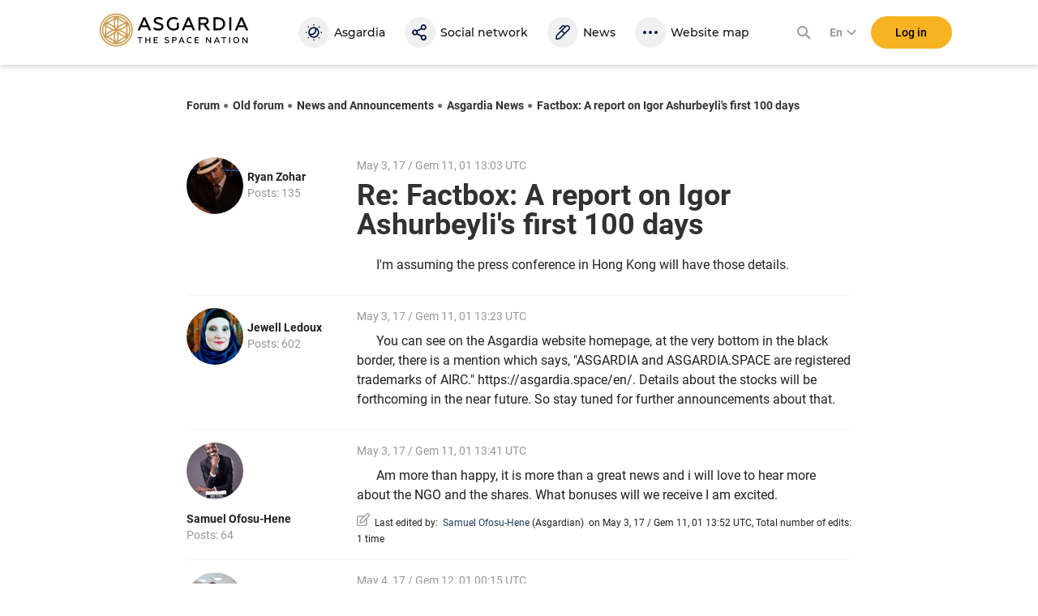

--- FILE ---
content_type: image/svg+xml
request_url: https://asgardia.space/assets/common/img/space/forum/last-edit.3a11ce9808ff.svg
body_size: 2246
content:
<?xml version="1.0" encoding="UTF-8"?>
<svg width="16px" height="16px" viewBox="0 0 16 16" version="1.1" xmlns="http://www.w3.org/2000/svg" xmlns:xlink="http://www.w3.org/1999/xlink">
    <!-- Generator: Sketch 47.1 (45422) - http://www.bohemiancoding.com/sketch -->
    <title>Page 1</title>
    <desc>Created with Sketch.</desc>
    <defs>
        <polygon id="path-1" points="0 0 16.0166333 0 16.0166333 16 0 16"></polygon>
    </defs>
    <g id="Page-1" stroke="none" stroke-width="1" fill="none" fill-rule="evenodd">
        <g id="Forum-Last-Edited" transform="translate(-454.000000, -916.000000)">
            <g id="Group-7" transform="translate(454.000000, 916.000000)">
                <g id="Page-1">
                    <mask id="mask-2" fill="white">
                        <use xlink:href="#path-1"></use>
                    </mask>
                    <g id="Clip-2"></g>
                    <path d="M14.2999667,3.4 L8.06663333,9.63333333 C7.16663333,10.5333333 5.96663333,11.1333333 4.69996667,11.2666667 C4.86663333,10 5.4333,8.8 6.3333,7.9 L12.5668,1.66666667 C13.0668,1.2 13.8333,1.26666667 14.2999667,1.73333333 C14.7334667,2.23333333 14.7334667,2.93333333 14.2999667,3.4 L14.2999667,3.4 Z M11.3333,14 C11.3333,14.3666667 11.0333,14.6666667 10.6666333,14.6666667 L1.99996667,14.6666667 C1.6333,14.6666667 1.3333,14.3666667 1.3333,14 L1.3333,5.33333333 C1.3333,4.96666667 1.6333,4.66666667 1.99996667,4.66666667 L7.7333,4.66666667 L5.4333,6.96666667 C4.09996667,8.3 3.3333,10.1 3.36663333,12 C3.36663333,12.3666667 3.66663333,12.6666667 4.0333,12.6666667 C5.9333,12.6666667 7.7333,11.9333333 9.0668,10.6 L11.3666333,8.3 L11.3666333,14 L11.3333,14 Z M13.4333,-1.42108547e-14 C12.7666333,-1.42108547e-14 12.0999667,0.266666667 11.6333,0.733333333 L9.0668,3.33333333 L1.99996667,3.33333333 C0.899966667,3.33333333 -3.33333333e-05,4.23333333 -3.33333333e-05,5.33333333 L-3.33333333e-05,14 C-3.33333333e-05,15.1 0.899966667,16 1.99996667,16 L10.6666333,16 C11.7666333,16 12.6666333,15.1 12.6666333,14 L12.6666333,6.93333333 L15.2666333,4.33333333 C16.2666333,3.33333333 16.2666333,1.73333333 15.2666333,0.733333333 C14.7666333,0.266666667 14.1333,-1.42108547e-14 13.4333,-1.42108547e-14 L13.4333,-1.42108547e-14 Z" id="Fill-1" fill="#9B9B9B" mask="url(#mask-2)"></path>
                </g>
            </g>
        </g>
    </g>
</svg>